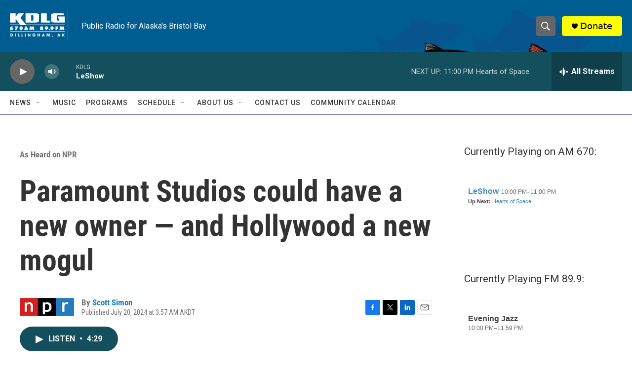

--- FILE ---
content_type: text/html; charset=utf-8
request_url: https://www.google.com/recaptcha/api2/aframe
body_size: 265
content:
<!DOCTYPE HTML><html><head><meta http-equiv="content-type" content="text/html; charset=UTF-8"></head><body><script nonce="R57ToJaPJcqTU1cDZc0Idg">/** Anti-fraud and anti-abuse applications only. See google.com/recaptcha */ try{var clients={'sodar':'https://pagead2.googlesyndication.com/pagead/sodar?'};window.addEventListener("message",function(a){try{if(a.source===window.parent){var b=JSON.parse(a.data);var c=clients[b['id']];if(c){var d=document.createElement('img');d.src=c+b['params']+'&rc='+(localStorage.getItem("rc::a")?sessionStorage.getItem("rc::b"):"");window.document.body.appendChild(d);sessionStorage.setItem("rc::e",parseInt(sessionStorage.getItem("rc::e")||0)+1);localStorage.setItem("rc::h",'1769411456626');}}}catch(b){}});window.parent.postMessage("_grecaptcha_ready", "*");}catch(b){}</script></body></html>

--- FILE ---
content_type: text/javascript; charset=utf-8
request_url: https://api.composer.nprstations.org/v1/widget/51828991e1c8067ec0bb1bd8/now?bust=520600140&callback=jQuery1720203572225600952_1769411455677&format=jsonp&date=2026-01-26&times=true&_=1769411455960
body_size: 318
content:
/**/ typeof jQuery1720203572225600952_1769411455677 === 'function' && jQuery1720203572225600952_1769411455677("<!--NOW PLAYING WIDGET --><div class=\"whatson-block\"><div class=\"whatson-program\"><a href=\"https://harryshearer.com/\" target=\"_blank\" class=\"whatson-programName\">LeShow</a><span>10:00 PM&#8211;11:00 PM</span></div><p><b>Up Next: </b><a href=\"https://v4.hos.com/home\" target=\"_blank\">Hearts of Space</a></p></div>");

--- FILE ---
content_type: text/javascript; charset=utf-8
request_url: https://api.composer.nprstations.org/v1/widget/518289d1e1c82ae3b4270370/now?bust=776065360&callback=jQuery1720669326097739078_1769411455759&format=jsonp&date=2026-01-26&times=true&_=1769411456038
body_size: 214
content:
/**/ typeof jQuery1720669326097739078_1769411455759 === 'function' && jQuery1720669326097739078_1769411455759("<!--NOW PLAYING WIDGET --><div class=\"whatson-block\"><div class=\"whatson-program\"><div class=\"whatson-programName\">Evening Jazz</div><span>10:00 PM&#8211;11:59 PM</span></div><p><b>Up Next: </b>Evening Jazz</p></div>");